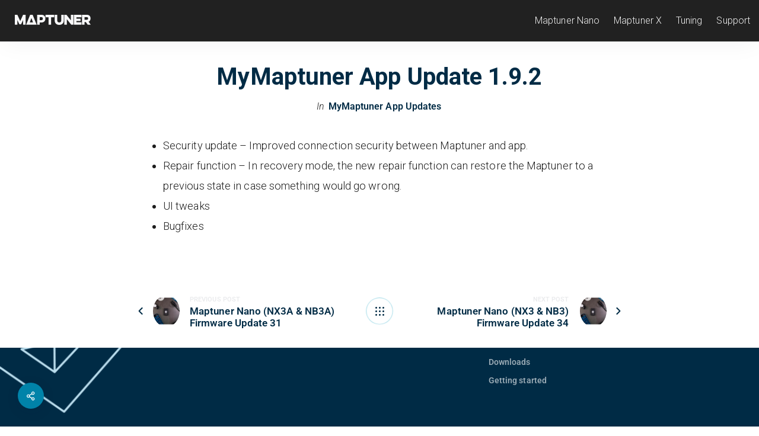

--- FILE ---
content_type: text/css
request_url: https://www.maptuner.com/wp-content/uploads/wtbx_custom_styles/style-custom-preloaders.css?ver=1762303520
body_size: -118
content:
.wtbx-preloader-el .wtbx-preloader-1,.wtbx-preloader-el .wtbx-preloader-11 .circle{border-color:#0083a9 !important}.wtbx-preloader-el .wtbx-preloader-2 circle{stroke:#0083a9 !important}.wtbx-preloader-el .wtbx-preloader-1{border-right-color:rgba(0,131,169,0.2) !important;border-bottom-color:rgba(0,131,169,0.2) !important;border-left-color:rgba(0,131,169,0.2) !important}.wtbx-preloader-el .wtbx-preloader-3 .loader-inner,.wtbx-preloader-el .wtbx-preloader-5 .ldr-blk,.wtbx-preloader-el .wtbx-preloader-6 div,.wtbx-preloader-el .wtbx-preloader-7 .sk-circle:before{background-color:#0083a9}.wtbx-preloader-el .wtbx-preloader-4,.wtbx-preloader-el .wtbx-preloader-4::before,.wtbx-preloader-el .wtbx-preloader-4::after{border-color:rgba(0,131,169,1) !important;border-left-color:rgba(0,131,169,0.1) !important}.wtbx-preloader-el .wtbx-preloader-8 .pulsation{background-color:#0083a9;border-color:#0083a9}.wtbx-preloader-global .wtbx-preloader-1,.wtbx-preloader-global .wtbx-preloader-11 .circle{border-color:#0083a9 !important}.wtbx-preloader-global .wtbx-preloader-2 circle{stroke:#0083a9 !important}.wtbx-preloader-global .wtbx-preloader-1{border-right-color:rgba(0,131,169,0) !important;border-bottom-color:rgba(0,131,169,0) !important;border-left-color:rgba(0,131,169,0) !important}.wtbx-preloader-global .wtbx-preloader-3 .loader-inner,.wtbx-preloader-global .wtbx-preloader-5 .ldr-blk,.wtbx-preloader-global .wtbx-preloader-6 div,.wtbx-preloader-global .wtbx-preloader-7 .sk-circle:before,.wtbx-preloader-global .wtbx-preloader-9 .ball,.wtbx-preloader-global .wtbx-preloader-10 .line:before,.wtbx-preloader-global .wtbx-preloader-11 .circle,.wtbx-preloader-global .wtbx-preloader-12,.wtbx-preloader-global .wtbx-preloader-13,.wtbx-preloader-global .wtbx-preloader-14,.wtbx-preloader-global .wtbx-preloader-15 div{background-color:#0083a9}.wtbx-preloader-global .wtbx-preloader-4,.wtbx-preloader-global .wtbx-preloader-4::before,.wtbx-preloader-global .wtbx-preloader-4::after{border-color:rgba(0,131,169,1) !important;border-left-color:rgba(0,131,169,0.1) !important}.wtbx-preloader-global .wtbx-preloader-8 .pulsation{background-color:#0083a9;border-color:#0083a9}.wtbx-preloader-global .wtbx-preloader-10 span,.wtbx-preloader-global .wtbx-preloader-11 span{color:#0083a9}.wtbx-preloader-global .wtbx-preloader-17 #wtbx-preloader-counter{color:#0083a9}